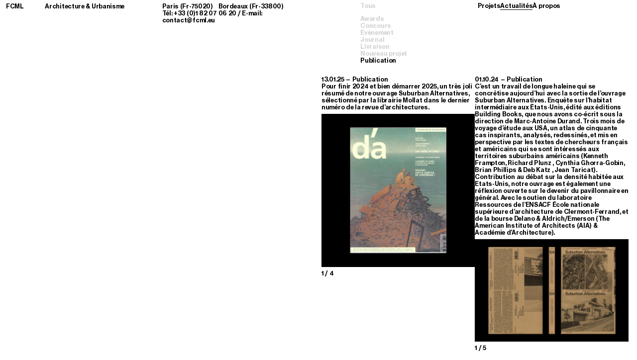

--- FILE ---
content_type: text/html; charset=UTF-8
request_url: https://fcml.eu/type-d-actualite/publication/
body_size: 7515
content:
<!DOCTYPE html>
<html lang = "fr" dir="ltr">
<head>
	<title>Archives des Publication - FCML</title>
	<meta http-equiv="Content-Type" content="text/html; charset=UTF-8" />
	<meta name="description" content="" />
	<meta name="generator" content="WordPress 6.9" />
		
	<link rel="stylesheet" href="https://fcml.eu/wp-content/themes/FCML-theme/css/static/normalize.min.css" />
	<meta name="viewport" content="initial-scale=1.0,maximum-scale=1.0,user-scalable = no" />
	<meta name='robots' content='index, follow, max-image-preview:large, max-snippet:-1, max-video-preview:-1' />

	<!-- This site is optimized with the Yoast SEO plugin v22.9 - https://yoast.com/wordpress/plugins/seo/ -->
	<link rel="canonical" href="https://fcml.eu/type-d-actualite/publication/" />
	<meta property="og:locale" content="fr_FR" />
	<meta property="og:type" content="article" />
	<meta property="og:title" content="Archives des Publication - FCML" />
	<meta property="og:url" content="https://fcml.eu/type-d-actualite/publication/" />
	<meta property="og:site_name" content="FCML" />
	<meta name="twitter:card" content="summary_large_image" />
	<script type="application/ld+json" class="yoast-schema-graph">{"@context":"https://schema.org","@graph":[{"@type":"CollectionPage","@id":"https://fcml.eu/type-d-actualite/publication/","url":"https://fcml.eu/type-d-actualite/publication/","name":"Archives des Publication - FCML","isPartOf":{"@id":"https://fcml.eu/#website"},"breadcrumb":{"@id":"https://fcml.eu/type-d-actualite/publication/#breadcrumb"},"inLanguage":"fr-FR"},{"@type":"BreadcrumbList","@id":"https://fcml.eu/type-d-actualite/publication/#breadcrumb","itemListElement":[{"@type":"ListItem","position":1,"name":"Accueil","item":"https://fcml.eu/"},{"@type":"ListItem","position":2,"name":"Publication"}]},{"@type":"WebSite","@id":"https://fcml.eu/#website","url":"https://fcml.eu/","name":"FCML","description":"Architecture &amp; Urbanisme","potentialAction":[{"@type":"SearchAction","target":{"@type":"EntryPoint","urlTemplate":"https://fcml.eu/?s={search_term_string}"},"query-input":"required name=search_term_string"}],"inLanguage":"fr-FR"}]}</script>
	<!-- / Yoast SEO plugin. -->


<link rel="alternate" type="application/rss+xml" title="Flux pour FCML &raquo; Publication Type d&amp;#39;actualité" href="https://fcml.eu/type-d-actualite/publication/feed/" />
<style id='wp-img-auto-sizes-contain-inline-css' type='text/css'>
img:is([sizes=auto i],[sizes^="auto," i]){contain-intrinsic-size:3000px 1500px}
/*# sourceURL=wp-img-auto-sizes-contain-inline-css */
</style>
<style id='wp-emoji-styles-inline-css' type='text/css'>

	img.wp-smiley, img.emoji {
		display: inline !important;
		border: none !important;
		box-shadow: none !important;
		height: 1em !important;
		width: 1em !important;
		margin: 0 0.07em !important;
		vertical-align: -0.1em !important;
		background: none !important;
		padding: 0 !important;
	}
/*# sourceURL=wp-emoji-styles-inline-css */
</style>
<style id='wp-block-library-inline-css' type='text/css'>
:root{--wp-block-synced-color:#7a00df;--wp-block-synced-color--rgb:122,0,223;--wp-bound-block-color:var(--wp-block-synced-color);--wp-editor-canvas-background:#ddd;--wp-admin-theme-color:#007cba;--wp-admin-theme-color--rgb:0,124,186;--wp-admin-theme-color-darker-10:#006ba1;--wp-admin-theme-color-darker-10--rgb:0,107,160.5;--wp-admin-theme-color-darker-20:#005a87;--wp-admin-theme-color-darker-20--rgb:0,90,135;--wp-admin-border-width-focus:2px}@media (min-resolution:192dpi){:root{--wp-admin-border-width-focus:1.5px}}.wp-element-button{cursor:pointer}:root .has-very-light-gray-background-color{background-color:#eee}:root .has-very-dark-gray-background-color{background-color:#313131}:root .has-very-light-gray-color{color:#eee}:root .has-very-dark-gray-color{color:#313131}:root .has-vivid-green-cyan-to-vivid-cyan-blue-gradient-background{background:linear-gradient(135deg,#00d084,#0693e3)}:root .has-purple-crush-gradient-background{background:linear-gradient(135deg,#34e2e4,#4721fb 50%,#ab1dfe)}:root .has-hazy-dawn-gradient-background{background:linear-gradient(135deg,#faaca8,#dad0ec)}:root .has-subdued-olive-gradient-background{background:linear-gradient(135deg,#fafae1,#67a671)}:root .has-atomic-cream-gradient-background{background:linear-gradient(135deg,#fdd79a,#004a59)}:root .has-nightshade-gradient-background{background:linear-gradient(135deg,#330968,#31cdcf)}:root .has-midnight-gradient-background{background:linear-gradient(135deg,#020381,#2874fc)}:root{--wp--preset--font-size--normal:16px;--wp--preset--font-size--huge:42px}.has-regular-font-size{font-size:1em}.has-larger-font-size{font-size:2.625em}.has-normal-font-size{font-size:var(--wp--preset--font-size--normal)}.has-huge-font-size{font-size:var(--wp--preset--font-size--huge)}.has-text-align-center{text-align:center}.has-text-align-left{text-align:left}.has-text-align-right{text-align:right}.has-fit-text{white-space:nowrap!important}#end-resizable-editor-section{display:none}.aligncenter{clear:both}.items-justified-left{justify-content:flex-start}.items-justified-center{justify-content:center}.items-justified-right{justify-content:flex-end}.items-justified-space-between{justify-content:space-between}.screen-reader-text{border:0;clip-path:inset(50%);height:1px;margin:-1px;overflow:hidden;padding:0;position:absolute;width:1px;word-wrap:normal!important}.screen-reader-text:focus{background-color:#ddd;clip-path:none;color:#444;display:block;font-size:1em;height:auto;left:5px;line-height:normal;padding:15px 23px 14px;text-decoration:none;top:5px;width:auto;z-index:100000}html :where(.has-border-color){border-style:solid}html :where([style*=border-top-color]){border-top-style:solid}html :where([style*=border-right-color]){border-right-style:solid}html :where([style*=border-bottom-color]){border-bottom-style:solid}html :where([style*=border-left-color]){border-left-style:solid}html :where([style*=border-width]){border-style:solid}html :where([style*=border-top-width]){border-top-style:solid}html :where([style*=border-right-width]){border-right-style:solid}html :where([style*=border-bottom-width]){border-bottom-style:solid}html :where([style*=border-left-width]){border-left-style:solid}html :where(img[class*=wp-image-]){height:auto;max-width:100%}:where(figure){margin:0 0 1em}html :where(.is-position-sticky){--wp-admin--admin-bar--position-offset:var(--wp-admin--admin-bar--height,0px)}@media screen and (max-width:600px){html :where(.is-position-sticky){--wp-admin--admin-bar--position-offset:0px}}

/*# sourceURL=wp-block-library-inline-css */
</style><style id='global-styles-inline-css' type='text/css'>
:root{--wp--preset--aspect-ratio--square: 1;--wp--preset--aspect-ratio--4-3: 4/3;--wp--preset--aspect-ratio--3-4: 3/4;--wp--preset--aspect-ratio--3-2: 3/2;--wp--preset--aspect-ratio--2-3: 2/3;--wp--preset--aspect-ratio--16-9: 16/9;--wp--preset--aspect-ratio--9-16: 9/16;--wp--preset--color--black: #000000;--wp--preset--color--cyan-bluish-gray: #abb8c3;--wp--preset--color--white: #ffffff;--wp--preset--color--pale-pink: #f78da7;--wp--preset--color--vivid-red: #cf2e2e;--wp--preset--color--luminous-vivid-orange: #ff6900;--wp--preset--color--luminous-vivid-amber: #fcb900;--wp--preset--color--light-green-cyan: #7bdcb5;--wp--preset--color--vivid-green-cyan: #00d084;--wp--preset--color--pale-cyan-blue: #8ed1fc;--wp--preset--color--vivid-cyan-blue: #0693e3;--wp--preset--color--vivid-purple: #9b51e0;--wp--preset--gradient--vivid-cyan-blue-to-vivid-purple: linear-gradient(135deg,rgb(6,147,227) 0%,rgb(155,81,224) 100%);--wp--preset--gradient--light-green-cyan-to-vivid-green-cyan: linear-gradient(135deg,rgb(122,220,180) 0%,rgb(0,208,130) 100%);--wp--preset--gradient--luminous-vivid-amber-to-luminous-vivid-orange: linear-gradient(135deg,rgb(252,185,0) 0%,rgb(255,105,0) 100%);--wp--preset--gradient--luminous-vivid-orange-to-vivid-red: linear-gradient(135deg,rgb(255,105,0) 0%,rgb(207,46,46) 100%);--wp--preset--gradient--very-light-gray-to-cyan-bluish-gray: linear-gradient(135deg,rgb(238,238,238) 0%,rgb(169,184,195) 100%);--wp--preset--gradient--cool-to-warm-spectrum: linear-gradient(135deg,rgb(74,234,220) 0%,rgb(151,120,209) 20%,rgb(207,42,186) 40%,rgb(238,44,130) 60%,rgb(251,105,98) 80%,rgb(254,248,76) 100%);--wp--preset--gradient--blush-light-purple: linear-gradient(135deg,rgb(255,206,236) 0%,rgb(152,150,240) 100%);--wp--preset--gradient--blush-bordeaux: linear-gradient(135deg,rgb(254,205,165) 0%,rgb(254,45,45) 50%,rgb(107,0,62) 100%);--wp--preset--gradient--luminous-dusk: linear-gradient(135deg,rgb(255,203,112) 0%,rgb(199,81,192) 50%,rgb(65,88,208) 100%);--wp--preset--gradient--pale-ocean: linear-gradient(135deg,rgb(255,245,203) 0%,rgb(182,227,212) 50%,rgb(51,167,181) 100%);--wp--preset--gradient--electric-grass: linear-gradient(135deg,rgb(202,248,128) 0%,rgb(113,206,126) 100%);--wp--preset--gradient--midnight: linear-gradient(135deg,rgb(2,3,129) 0%,rgb(40,116,252) 100%);--wp--preset--font-size--small: 13px;--wp--preset--font-size--medium: 20px;--wp--preset--font-size--large: 36px;--wp--preset--font-size--x-large: 42px;--wp--preset--spacing--20: 0.44rem;--wp--preset--spacing--30: 0.67rem;--wp--preset--spacing--40: 1rem;--wp--preset--spacing--50: 1.5rem;--wp--preset--spacing--60: 2.25rem;--wp--preset--spacing--70: 3.38rem;--wp--preset--spacing--80: 5.06rem;--wp--preset--shadow--natural: 6px 6px 9px rgba(0, 0, 0, 0.2);--wp--preset--shadow--deep: 12px 12px 50px rgba(0, 0, 0, 0.4);--wp--preset--shadow--sharp: 6px 6px 0px rgba(0, 0, 0, 0.2);--wp--preset--shadow--outlined: 6px 6px 0px -3px rgb(255, 255, 255), 6px 6px rgb(0, 0, 0);--wp--preset--shadow--crisp: 6px 6px 0px rgb(0, 0, 0);}:where(.is-layout-flex){gap: 0.5em;}:where(.is-layout-grid){gap: 0.5em;}body .is-layout-flex{display: flex;}.is-layout-flex{flex-wrap: wrap;align-items: center;}.is-layout-flex > :is(*, div){margin: 0;}body .is-layout-grid{display: grid;}.is-layout-grid > :is(*, div){margin: 0;}:where(.wp-block-columns.is-layout-flex){gap: 2em;}:where(.wp-block-columns.is-layout-grid){gap: 2em;}:where(.wp-block-post-template.is-layout-flex){gap: 1.25em;}:where(.wp-block-post-template.is-layout-grid){gap: 1.25em;}.has-black-color{color: var(--wp--preset--color--black) !important;}.has-cyan-bluish-gray-color{color: var(--wp--preset--color--cyan-bluish-gray) !important;}.has-white-color{color: var(--wp--preset--color--white) !important;}.has-pale-pink-color{color: var(--wp--preset--color--pale-pink) !important;}.has-vivid-red-color{color: var(--wp--preset--color--vivid-red) !important;}.has-luminous-vivid-orange-color{color: var(--wp--preset--color--luminous-vivid-orange) !important;}.has-luminous-vivid-amber-color{color: var(--wp--preset--color--luminous-vivid-amber) !important;}.has-light-green-cyan-color{color: var(--wp--preset--color--light-green-cyan) !important;}.has-vivid-green-cyan-color{color: var(--wp--preset--color--vivid-green-cyan) !important;}.has-pale-cyan-blue-color{color: var(--wp--preset--color--pale-cyan-blue) !important;}.has-vivid-cyan-blue-color{color: var(--wp--preset--color--vivid-cyan-blue) !important;}.has-vivid-purple-color{color: var(--wp--preset--color--vivid-purple) !important;}.has-black-background-color{background-color: var(--wp--preset--color--black) !important;}.has-cyan-bluish-gray-background-color{background-color: var(--wp--preset--color--cyan-bluish-gray) !important;}.has-white-background-color{background-color: var(--wp--preset--color--white) !important;}.has-pale-pink-background-color{background-color: var(--wp--preset--color--pale-pink) !important;}.has-vivid-red-background-color{background-color: var(--wp--preset--color--vivid-red) !important;}.has-luminous-vivid-orange-background-color{background-color: var(--wp--preset--color--luminous-vivid-orange) !important;}.has-luminous-vivid-amber-background-color{background-color: var(--wp--preset--color--luminous-vivid-amber) !important;}.has-light-green-cyan-background-color{background-color: var(--wp--preset--color--light-green-cyan) !important;}.has-vivid-green-cyan-background-color{background-color: var(--wp--preset--color--vivid-green-cyan) !important;}.has-pale-cyan-blue-background-color{background-color: var(--wp--preset--color--pale-cyan-blue) !important;}.has-vivid-cyan-blue-background-color{background-color: var(--wp--preset--color--vivid-cyan-blue) !important;}.has-vivid-purple-background-color{background-color: var(--wp--preset--color--vivid-purple) !important;}.has-black-border-color{border-color: var(--wp--preset--color--black) !important;}.has-cyan-bluish-gray-border-color{border-color: var(--wp--preset--color--cyan-bluish-gray) !important;}.has-white-border-color{border-color: var(--wp--preset--color--white) !important;}.has-pale-pink-border-color{border-color: var(--wp--preset--color--pale-pink) !important;}.has-vivid-red-border-color{border-color: var(--wp--preset--color--vivid-red) !important;}.has-luminous-vivid-orange-border-color{border-color: var(--wp--preset--color--luminous-vivid-orange) !important;}.has-luminous-vivid-amber-border-color{border-color: var(--wp--preset--color--luminous-vivid-amber) !important;}.has-light-green-cyan-border-color{border-color: var(--wp--preset--color--light-green-cyan) !important;}.has-vivid-green-cyan-border-color{border-color: var(--wp--preset--color--vivid-green-cyan) !important;}.has-pale-cyan-blue-border-color{border-color: var(--wp--preset--color--pale-cyan-blue) !important;}.has-vivid-cyan-blue-border-color{border-color: var(--wp--preset--color--vivid-cyan-blue) !important;}.has-vivid-purple-border-color{border-color: var(--wp--preset--color--vivid-purple) !important;}.has-vivid-cyan-blue-to-vivid-purple-gradient-background{background: var(--wp--preset--gradient--vivid-cyan-blue-to-vivid-purple) !important;}.has-light-green-cyan-to-vivid-green-cyan-gradient-background{background: var(--wp--preset--gradient--light-green-cyan-to-vivid-green-cyan) !important;}.has-luminous-vivid-amber-to-luminous-vivid-orange-gradient-background{background: var(--wp--preset--gradient--luminous-vivid-amber-to-luminous-vivid-orange) !important;}.has-luminous-vivid-orange-to-vivid-red-gradient-background{background: var(--wp--preset--gradient--luminous-vivid-orange-to-vivid-red) !important;}.has-very-light-gray-to-cyan-bluish-gray-gradient-background{background: var(--wp--preset--gradient--very-light-gray-to-cyan-bluish-gray) !important;}.has-cool-to-warm-spectrum-gradient-background{background: var(--wp--preset--gradient--cool-to-warm-spectrum) !important;}.has-blush-light-purple-gradient-background{background: var(--wp--preset--gradient--blush-light-purple) !important;}.has-blush-bordeaux-gradient-background{background: var(--wp--preset--gradient--blush-bordeaux) !important;}.has-luminous-dusk-gradient-background{background: var(--wp--preset--gradient--luminous-dusk) !important;}.has-pale-ocean-gradient-background{background: var(--wp--preset--gradient--pale-ocean) !important;}.has-electric-grass-gradient-background{background: var(--wp--preset--gradient--electric-grass) !important;}.has-midnight-gradient-background{background: var(--wp--preset--gradient--midnight) !important;}.has-small-font-size{font-size: var(--wp--preset--font-size--small) !important;}.has-medium-font-size{font-size: var(--wp--preset--font-size--medium) !important;}.has-large-font-size{font-size: var(--wp--preset--font-size--large) !important;}.has-x-large-font-size{font-size: var(--wp--preset--font-size--x-large) !important;}
/*# sourceURL=global-styles-inline-css */
</style>

<style id='classic-theme-styles-inline-css' type='text/css'>
/*! This file is auto-generated */
.wp-block-button__link{color:#fff;background-color:#32373c;border-radius:9999px;box-shadow:none;text-decoration:none;padding:calc(.667em + 2px) calc(1.333em + 2px);font-size:1.125em}.wp-block-file__button{background:#32373c;color:#fff;text-decoration:none}
/*# sourceURL=/wp-includes/css/classic-themes.min.css */
</style>
<link rel='stylesheet' id='bb-tcs-editor-style-shared-css' href='https://fcml.eu/wp-content/themes/FCML-theme/editor-style-shared.css' type='text/css' media='all' />
<link rel="https://api.w.org/" href="https://fcml.eu/wp-json/" /><link rel="alternate" title="JSON" type="application/json" href="https://fcml.eu/wp-json/wp/v2/type-d-actualite/16" /><link rel="EditURI" type="application/rsd+xml" title="RSD" href="https://fcml.eu/xmlrpc.php?rsd" />
<meta name="generator" content="WordPress 6.9" />
<link rel="icon" href="https://fcml.eu/wp-content/uploads/2024/09/FCML_FAV.jpg" sizes="32x32" />
<link rel="icon" href="https://fcml.eu/wp-content/uploads/2024/09/FCML_FAV.jpg" sizes="192x192" />
<link rel="apple-touch-icon" href="https://fcml.eu/wp-content/uploads/2024/09/FCML_FAV.jpg" />
<meta name="msapplication-TileImage" content="https://fcml.eu/wp-content/uploads/2024/09/FCML_FAV.jpg" />
	<!-- leave this for stats -->

	<link rel="stylesheet" href="https://fcml.eu/wp-content/themes/FCML-theme/css/static/helpers.css" />
	<link rel="stylesheet" href="https://fcml.eu/wp-content/themes/FCML-theme/css/florian.css?t=2" />
	<link rel="stylesheet" href="https://fcml.eu/wp-content/themes/FCML-theme/style.css?t=2" type="text/css" media="screen" />
	<link rel="stylesheet" href="https://fcml.eu/wp-content/themes/FCML-theme/css/nav.css?t=9" />
	<link rel="stylesheet" href="https://fcml.eu/wp-content/themes/FCML-theme/css/contenu.css?t=19" />
	<link rel="stylesheet" href="https://fcml.eu/wp-content/themes/FCML-theme/css/responsiv.css?t=5" />
	<link rel="alternate" type="application/rss+xml" title="RSS 2.0" href="https://fcml.eu/feed/" />
	<link rel="alternate" type="text/xml" title="RSS .92" href="https://fcml.eu/feed/rss/" />
	<link rel="alternate" type="application/atom+xml" title="Atom 0.3" href="https://fcml.eu/feed/atom/" />
		<body class="">
		<!-- nav -->
		<h6 class="banner-titre banner-generic content col-inner1 ">
  <a class="toArchiveLink" href="https://fcml.eu/projets/">
      FCML  </a>
</h6>
<h6 class="banner-baseline banner-generic content col-inner3 ">
  Architecture &amp; Urbanisme</h6>


<h6 class="banner-adresse banner-generic content respOff col-inner4 ">
  <span class="middleRespOff">Paris (Fr-75020)    Bordeaux (Fr-33800) <br></span>
  Tél: +33 (0)1 82 07 06 20 <span class="middleRespOff">/</span><br class="middleRespOn"> E-mail: <a href="mailto:contact@fcml.eu">contact@fcml.eu</a>
</h6>

<div class="menu-container content col-inner4 ">
  <h3 class="content respOn titre-menu-resp"><a href="https://fcml.eu/projets/" class="toArchiveLink">
      FCML  </a></h3>
  <div class="menu-menu-principal-container"><ul id="menu-menu-principal" class="menu"><li id="menu-item-39" class="menu-item menu-item-type-post_type menu-item-object-page menu-item-39"><a href="https://fcml.eu/projets/">Projets</a></li><li id="menu-item-37" class="menu-item menu-item-type-post_type menu-item-object-page menu-item-37 current_page_parent"><a href="https://fcml.eu/actualites/">Actualités</a></li><li id="menu-item-38" class="menu-item menu-item-type-post_type menu-item-object-page menu-item-38"><a href="https://fcml.eu/a-propos/">À propos</a></li>
</ul></div></div>
 

		<!-- volet droite -->
		<section class="block-container block-container-right tofade opacity-appear navigate-animation navigate-animated">
  <article class="block-content-wrapper container">
    <div class="block-general content"> 
			<ul class="cat-actu-ul content col-inner3">
					<li class='cat-actu-li content cat-actu-li-0'>
				<a href="https://fcml.eu/actualites/" class="content ">
					<h6 class="content">Tous</h6>
				</a>
			</li>
					<li class='cat-actu-li content cat-actu-li-1'>
				<a href="https://fcml.eu/type-d-actualite/awards/" class="content ">
					<h6 class="content">Awards</h6>
				</a>
			</li>
					<li class='cat-actu-li content cat-actu-li-2'>
				<a href="https://fcml.eu/type-d-actualite/concours/" class="content ">
					<h6 class="content">Concours</h6>
				</a>
			</li>
					<li class='cat-actu-li content cat-actu-li-3'>
				<a href="https://fcml.eu/type-d-actualite/evenement/" class="content ">
					<h6 class="content">Evènement</h6>
				</a>
			</li>
					<li class='cat-actu-li content cat-actu-li-4'>
				<a href="https://fcml.eu/type-d-actualite/journal/" class="content ">
					<h6 class="content">Journal</h6>
				</a>
			</li>
					<li class='cat-actu-li content cat-actu-li-5'>
				<a href="https://fcml.eu/type-d-actualite/livraison/" class="content ">
					<h6 class="content">Livraison</h6>
				</a>
			</li>
					<li class='cat-actu-li content cat-actu-li-6'>
				<a href="https://fcml.eu/type-d-actualite/nouveau-projet/" class="content ">
					<h6 class="content">Nouveau projet</h6>
				</a>
			</li>
					<li class='cat-actu-li content cat-actu-li-7'>
				<a href="https://fcml.eu/type-d-actualite/publication/" class="content current-taxonomy">
					<h6 class="content">Publication</h6>
				</a>
			</li>
			</ul> 
			<ul class="block-content content actu-container">

					
			<li class="actu-content content">
                <div class="actu-titre content forced-mini-font">
                    <h6 class="content">13.01.25 — <a href="https://fcml.eu/type-d-actualite/publication/" rel="tag">Publication</a></h6>
                </div>

				<div class="actu-contenu-container content forced-mini-font">
                    <p><strong>Pour finir 2024 et bien démarrer 2025, un très joli résumé de notre ouvrage Suburban Alternatives, sélectionné par la librairie Mollat dans le dernier numéro de la revue d’architectures. </strong></p>
                </div>

				               		<div class="actu-image-container content">
              									<div class="gallerie-actu-container content"><img src="https://fcml.eu/wp-content/uploads/2025/01/FCML00_ACTU014A.jpg" class="content gallerie-actu-size" alt="" /><div class="gallery-slide container  currentSlideActu" style="background-image:url(https://fcml.eu/wp-content/uploads/2025/01/FCML00_ACTU014A.jpg);"></div><div class="gallery-slide container " style="background-image:url(https://fcml.eu/wp-content/uploads/2025/01/FCML00_ACTU014B.jpg);"></div><div class="gallery-slide container " style="background-image:url(https://fcml.eu/wp-content/uploads/2025/01/FCML00_ACTU014C.jpg);"></div><div class="gallery-slide container " style="background-image:url(https://fcml.eu/wp-content/uploads/2025/01/FCML00_ACTU014D.jpg);"></div></div>                	</div>
					<h6 class="content pagina-actu">
						<span class="pagina-actu-current">1</span>
						/ 
						<span class="pagina-actu-max">4</span>
					</h6>
							</li>
			
					
			<li class="actu-content content">
                <div class="actu-titre content forced-mini-font">
                    <h6 class="content">01.10.24 — <a href="https://fcml.eu/type-d-actualite/publication/" rel="tag">Publication</a></h6>
                </div>

				<div class="actu-contenu-container content forced-mini-font">
                    <p><strong>C’est un travail de longue haleine qui se concrétise aujourd’hui avec la sortie de l’ouvrage Suburban Alternatives. Enquête sur l’habitat intermédiaire aux États-Unis, édité aux éditions Building Books, que nous avons co-écrit sous la direction de Marc-Antoine Durand. </strong><strong>Trois mois de voyage d’étude aux USA, un atlas de cinquante cas inspirants, analysés, redessinés, et mis en perspective par les textes de chercheurs français et américains qui se sont intéressés aux territoires suburbains américains (Kenneth Frampton, Richard Plunz , Cynthia Ghorra-Gobin, Brian Phillips &amp; Deb Katz , Jean Taricat). Contribution au débat sur la densité habitée aux Etats-Unis, notre ouvrage est également une réflexion ouverte sur le devenir du pavillonnaire en général. Avec le soutien du laboratoire Ressources de l&rsquo;ENSACF École nationale supérieure d&rsquo;architecture de Clermont-Ferrand, et de la bourse Delano &amp; Aldrich/Emerson (The American Institute of Architects (AIA) &amp; Académie d&rsquo;Architecture).</strong></p>
                </div>

				               		<div class="actu-image-container content">
              									<div class="gallerie-actu-container content"><img src="https://fcml.eu/wp-content/uploads/2024/05/FCML20_SHA_web_1.jpg" class="content gallerie-actu-size" alt="" /><div class="gallery-slide container  currentSlideActu" style="background-image:url(https://fcml.eu/wp-content/uploads/2024/05/FCML20_SHA_web_1.jpg);"></div><div class="gallery-slide container " style="background-image:url(https://fcml.eu/wp-content/uploads/2024/05/FCML20_SHA_web_5.jpg);"></div><div class="gallery-slide container " style="background-image:url(https://fcml.eu/wp-content/uploads/2024/05/FCML20_SHA_web_9.jpg);"></div><div class="gallery-slide container " style="background-image:url(https://fcml.eu/wp-content/uploads/2024/05/FCML20_SHA_web_13.jpg);"></div><div class="gallery-slide container " style="background-image:url(https://fcml.eu/wp-content/uploads/2024/05/FCML20_SHA_web_18.jpg);"></div></div>                	</div>
					<h6 class="content pagina-actu">
						<span class="pagina-actu-current">1</span>
						/ 
						<span class="pagina-actu-max">5</span>
					</h6>
							</li>
			
		
	</ul>

 
		        </div>
    </article>
</section> 

		<!-- pied de page -->
		<script src="https://ajax.googleapis.com/ajax/libs/jquery/2.1.4/jquery.min.js"></script>
<script type="text/javascript" src="https://fcml.eu/wp-content/themes/FCML-theme/js/jquery/jquery-ui.min.js"></script>
<script type="text/javascript" src="https://fcml.eu/wp-content/themes/FCML-theme/js/jquery/easing.js"></script>
<script type="text/javascript" src="https://fcml.eu/wp-content/themes/FCML-theme/js/nav.js?t=15"></script> 

<script type="speculationrules">
{"prefetch":[{"source":"document","where":{"and":[{"href_matches":"/*"},{"not":{"href_matches":["/wp-*.php","/wp-admin/*","/wp-content/uploads/*","/wp-content/*","/wp-content/plugins/*","/wp-content/themes/FCML-theme/*","/*\\?(.+)"]}},{"not":{"selector_matches":"a[rel~=\"nofollow\"]"}},{"not":{"selector_matches":".no-prefetch, .no-prefetch a"}}]},"eagerness":"conservative"}]}
</script>
<script id="wp-emoji-settings" type="application/json">
{"baseUrl":"https://s.w.org/images/core/emoji/17.0.2/72x72/","ext":".png","svgUrl":"https://s.w.org/images/core/emoji/17.0.2/svg/","svgExt":".svg","source":{"concatemoji":"https://fcml.eu/wp-includes/js/wp-emoji-release.min.js?ver=6.9"}}
</script>
<script type="module">
/* <![CDATA[ */
/*! This file is auto-generated */
const a=JSON.parse(document.getElementById("wp-emoji-settings").textContent),o=(window._wpemojiSettings=a,"wpEmojiSettingsSupports"),s=["flag","emoji"];function i(e){try{var t={supportTests:e,timestamp:(new Date).valueOf()};sessionStorage.setItem(o,JSON.stringify(t))}catch(e){}}function c(e,t,n){e.clearRect(0,0,e.canvas.width,e.canvas.height),e.fillText(t,0,0);t=new Uint32Array(e.getImageData(0,0,e.canvas.width,e.canvas.height).data);e.clearRect(0,0,e.canvas.width,e.canvas.height),e.fillText(n,0,0);const a=new Uint32Array(e.getImageData(0,0,e.canvas.width,e.canvas.height).data);return t.every((e,t)=>e===a[t])}function p(e,t){e.clearRect(0,0,e.canvas.width,e.canvas.height),e.fillText(t,0,0);var n=e.getImageData(16,16,1,1);for(let e=0;e<n.data.length;e++)if(0!==n.data[e])return!1;return!0}function u(e,t,n,a){switch(t){case"flag":return n(e,"\ud83c\udff3\ufe0f\u200d\u26a7\ufe0f","\ud83c\udff3\ufe0f\u200b\u26a7\ufe0f")?!1:!n(e,"\ud83c\udde8\ud83c\uddf6","\ud83c\udde8\u200b\ud83c\uddf6")&&!n(e,"\ud83c\udff4\udb40\udc67\udb40\udc62\udb40\udc65\udb40\udc6e\udb40\udc67\udb40\udc7f","\ud83c\udff4\u200b\udb40\udc67\u200b\udb40\udc62\u200b\udb40\udc65\u200b\udb40\udc6e\u200b\udb40\udc67\u200b\udb40\udc7f");case"emoji":return!a(e,"\ud83e\u1fac8")}return!1}function f(e,t,n,a){let r;const o=(r="undefined"!=typeof WorkerGlobalScope&&self instanceof WorkerGlobalScope?new OffscreenCanvas(300,150):document.createElement("canvas")).getContext("2d",{willReadFrequently:!0}),s=(o.textBaseline="top",o.font="600 32px Arial",{});return e.forEach(e=>{s[e]=t(o,e,n,a)}),s}function r(e){var t=document.createElement("script");t.src=e,t.defer=!0,document.head.appendChild(t)}a.supports={everything:!0,everythingExceptFlag:!0},new Promise(t=>{let n=function(){try{var e=JSON.parse(sessionStorage.getItem(o));if("object"==typeof e&&"number"==typeof e.timestamp&&(new Date).valueOf()<e.timestamp+604800&&"object"==typeof e.supportTests)return e.supportTests}catch(e){}return null}();if(!n){if("undefined"!=typeof Worker&&"undefined"!=typeof OffscreenCanvas&&"undefined"!=typeof URL&&URL.createObjectURL&&"undefined"!=typeof Blob)try{var e="postMessage("+f.toString()+"("+[JSON.stringify(s),u.toString(),c.toString(),p.toString()].join(",")+"));",a=new Blob([e],{type:"text/javascript"});const r=new Worker(URL.createObjectURL(a),{name:"wpTestEmojiSupports"});return void(r.onmessage=e=>{i(n=e.data),r.terminate(),t(n)})}catch(e){}i(n=f(s,u,c,p))}t(n)}).then(e=>{for(const n in e)a.supports[n]=e[n],a.supports.everything=a.supports.everything&&a.supports[n],"flag"!==n&&(a.supports.everythingExceptFlag=a.supports.everythingExceptFlag&&a.supports[n]);var t;a.supports.everythingExceptFlag=a.supports.everythingExceptFlag&&!a.supports.flag,a.supports.everything||((t=a.source||{}).concatemoji?r(t.concatemoji):t.wpemoji&&t.twemoji&&(r(t.twemoji),r(t.wpemoji)))});
//# sourceURL=https://fcml.eu/wp-includes/js/wp-emoji-loader.min.js
/* ]]> */
</script>
 
	</body>
</html>

--- FILE ---
content_type: text/css
request_url: https://fcml.eu/wp-content/themes/FCML-theme/editor-style-shared.css
body_size: 1082
content:
/* These styles are used in the backend editor AND in the Theme (frontend) */

/* Most themes nowadays provide an extra stylesheet of classes which WordPress itself then */
/* applies to the backend editor TinyMCE. However, custom CSS - set in Plugins, in the WP  */
/* Customizer or in Theme options, will normally not be reflected to TinyMCE. So better to */
/* put such styles all here, where they will apply to TinyMCE *and* the frontend.          */

/* The goal is not only to make the visual editor display look as much like the frontend as    */
/* possible, but also to make sure that all important CSS classes are available for convenient */
/* selection in TinyMCEs "Formats" dropdown - so do not forget to configure the TinyMCE styles */
/* dropdown with elements to match those here.                                                 */

/* If you do not need this file then upload an empty one (zero bytes) which will not be loaded at all. */

/* Suggested general non-tag-specific visual styles */

.list       { margin: 0.35rem 0; }
.topless    { margin-top: 0 !important; }
.bottomless { margin-bottom: 0 !important; }
.beforelist { margin-bottom: 0.5rem; }
.lastitemem { margin-bottom: 0; padding-bottom: 1.3rem; }

strong { font-weight: bold; }
/* Revert to normal text within strong */
.notstrong { font-weight: normal; }

.smaller { font-size: 0.95rem; line-height: 1.25; }
.small   { font-size: 0.89rem; line-height: 1.2; }

.screen-reader-text, .dispnone { display: none; }

/* Append your site-specific styles here */
@font-face {
    font-family: 'NeueHaasGroteskText Pro';
    src: url('font/NHaasGroteskTXPro-75Bd.eot');
    src: url('font/NHaasGroteskTXPro-75Bd.eot?#iefix') format('embedded-opentype'),
        url('font/NHaasGroteskTXPro-75Bd.woff2') format('woff2'),
        url('font/NHaasGroteskTXPro-75Bd.woff') format('woff'),
        url('font/NHaasGroteskTXPro-75Bd.ttf') format('truetype'),
        url('font/NHaasGroteskTXPro-75Bd.svg#NHaasGroteskTXPro-75Bd') format('svg');
    font-weight: bold;
    font-style: normal;
    font-display: swap;
}

@font-face {
  font-family: 'NeueHaasGroteskText Pro';
  src: url('font/NHaasGroteskTXPro-76BdIt.eot');
  src: url('font/NHaasGroteskTXPro-76BdIt.eot?#iefix') format('embedded-opentype'),
      url('font/NHaasGroteskTXPro-76BdIt.woff2') format('woff2'),
      url('font/NHaasGroteskTXPro-76BdIt.woff') format('woff'),
      url('font/NHaasGroteskTXPro-76BdIt.ttf') format('truetype'),
      url('font/NHaasGroteskTXPro-76BdIt.svg#NHaasGroteskTXPro-76BdIt') format('svg');
  font-weight: bold;
  font-style: italic;
  font-display: swap;
}

    





*{font-family:'NeueHaasGroteskText Pro',serif;font-weight:bold;}
 p{font-family: 'NeueHaasGroteskText Pro', serif;font-weight:bold;font-size:19px;line-height:21px;letter-spacing: -.5px;color:#000000;margin:0;padding:0;}
 h1{font-family: 'NeueHaasGroteskText Pro', serif;font-weight:bold;font-size:19px;line-height:21px;letter-spacing: -.5px;color:#000000;margin:0;padding:0;}
 h2{font-family: 'NeueHaasGroteskText Pro', serif;font-weight:bold;font-size:19px;line-height:21px;letter-spacing: -.5px;color:#000000;margin:0;padding:0;}
 h3{font-family: 'NeueHaasGroteskText Pro', serif;font-weight:bold;font-size:19px;line-height:21px;letter-spacing: -.5px;color:#000000;margin:0;padding:0;}
 h4{font-family: 'NeueHaasGroteskText Pro', serif;font-weight:bold;font-size:19px;line-height:21px;letter-spacing: -.5px;color:#000000;margin:0;padding:0;}
 h5{font-family: 'NeueHaasGroteskText Pro', serif;font-weight:bold;font-size:19px;line-height:21px;letter-spacing: -.5px;color:#000000;margin:0;padding:0;}
 span,a{font-family:inherit;font-weight:inherit;font-size:inherit;line-height:inherit;letter-spacing:inherit;color:inherit;margin:0;padding:0;}
 h6,.menu-item a, .forced-mini-font{font-family: 'NeueHaasGroteskText Pro', serif;font-weight:bold;font-size:12px;line-height:14px;letter-spacing:-0.3px;color:#000000;margin:0;padding:0;}

 .forced-mini-font *{font-family: 'NeueHaasGroteskText Pro', serif;font-weight:bold;font-size:12px!important;line-height:14px!important;letter-spacing:-0.3px;color:#000000;margin:0;padding:0;}

--- FILE ---
content_type: text/css
request_url: https://fcml.eu/wp-content/themes/FCML-theme/css/florian.css?t=2
body_size: 440
content:

a,span{
	font-size:inherit;
	color:inherit;
	line-height:inherit;
	font-weight:inherit;
	font-style:inherit;
	text-decoration:inherit;
	}
	
a, a:active, a:focus ,*{outline:none!important;}


.not-active-link{
  pointer-events:none!important;
  cursor: default!important;
	}

.container{
	position:relative;
	margin:0;
	padding:0;
	width:100%;
	height:100%;
	top:0;
	left:0;
	display:inline-block;
	float:left;
	}
	
.content{
	position:relative;
	margin:0;
	float:left;
	padding:0;
	width:100%;
	height:auto;
	top:0;
	left:0;
	display:inline-block;
	}

.invisible{
	position:absolute;
	overflow:hidden;
	width:0px;
	height:0px;
	top:-1px;
	left:-1px;
	opacity:0;
	z-index:-3000;
	}

.noSelectable{-webkit-user-select: none!important; /* Safari */        
-moz-user-select: none!important; /* Firefox */
-ms-user-select: none!important; /* IE10+/Edge */
user-select: none!important; /* Standard */}


.noSelectable *{-webkit-user-select: none!important; /* Safari */        
-moz-user-select: none!important; /* Firefox */
-ms-user-select: none!important; /* IE10+/Edge */
user-select: none!important; /* Standard */}



.notransition {
  -webkit-transition: none !important;
  -moz-transition: none !important;
  -o-transition: none !important;
  transition: none !important;
}

.child-center{
	display: flex;
	align-items: center;
	justify-content: center;
	}

.norm-num{
	font-feature-settings:"tnum";
}

.disabled-link{
	pointer-events: none!important;
	cursor:  none!important;
}

--- FILE ---
content_type: text/css
request_url: https://fcml.eu/wp-content/themes/FCML-theme/style.css?t=2
body_size: 558
content:
/*
Theme Name:  FCML
Theme URI: 
Author: Florian Gracy
Author URI: https://florian-gracy.fr
Description:
Version: 1.0
License: GNU General Public License v2 or later
License URI: http://www.gnu.org/licenses/gpl-2.0.html
Text Domain: 
Tags: 
*/

body,html{
	position:relative;
	margin:0;
	padding:0;
	height:auto;
	width:100%;
	top:0;
	left:0;
	display:inline-block;
	min-height:100%;
	
	}
	
body{
	overflow-y:auto;
	height:auto;
	min-height:100vh;
	overflow-x:hidden;
	overflow-y:hidden;
	}
	
/*font*/
a,p,span,h1,h2,h3,h4,h5,h6,em,strong,li,ul,div,menu,nav,footer,article,body,html{margin:0;padding:0;font-weight:bold;}

ul, li, a{position:relative;display:inline-block;left:0;top:0;}
.majuscule{text-transform:uppercase;}
.center{text-align:center;}

/*color*/
.blanc{color:#FFFFFF;}
.blancBG{background-color:#FFFFFF;}
.blancSVG *{fill:#FFFFFF;}

.noir{color:#000000;}
.noirBG{background-color:#000000;}
.noirSVG *{fill:#000000;}

.text-center{text-align:center;}
.text-justify{text-align:justify;}
.justify-child p{text-align:justify;hyphens: auto;}

.alinea{text-indent:calc( 0.4vw + ( 1 * ( 100vw - 36px - ( 0.4vw * 14 ) ) / 16 ) )!important; }
.double-colone-container .alinea{text-indent:calc( ( 0.4vw + ( 1 * ( 100vw - 36px - ( 0.4vw * 14 ) ) / 16 ) ) / 3 )!important; }

--- FILE ---
content_type: text/css
request_url: https://fcml.eu/wp-content/themes/FCML-theme/css/nav.css?t=9
body_size: 418
content:
.menu-item{margin:0;padding:0;display:inline-block;float:left;padding-bottom:0px;padding-top:0px;position:relative;left:0;top:0;border-bottom:1px solid transparent;}
.menu li, .menu a{display:inline-block;margin:0;padding:0;display:inline-block;float:left;width:auto;height:auto;}
.menu-container{box-sizing:border-box;position:fixed;left:70vw;z-index:2000;top:5px;left:calc( ( 12px * 2 ) + ( 0.4vw * 11 ) + ( 12 * ( 100vw - 36px - ( 0.4vw * 14 ) ) / 16 ) ) ;}
.menu-menu-principal-container{position:relative;float:left;margin:0;padding:0;width:auto;height:auto;}
#menu-menu-principal{position:relative;margin:0;padding:0;display:flex;float:left;gap:12px;flex-direction:row;height:auto;}
.banner-generic{position:fixed;z-index:2000;top:6px;}
.banner-titre,.ident-post{left:12px;}/*pour dev*/
.banner-adresse{left:calc( ( 12px ) + ( 4 * 0.4vw ) + ( ( 100vw - 36px - ( 0.4vw * 14 ) ) / 16 ) * 4 ) ;}
.banner-baseline{left:calc( ( 12px ) + ( 0.4vw ) + ( ( 100vw - 36px - ( 0.4vw * 14 ) ) / 16 ) ) ;}

/*resp*/
.titre-menu-resp{color:#FFFFFF;text-transform:uppercase;width:auto;}

/*interactions*/
.menu-menu-principal .menu-item:hover{opacity:.3;}
.current-menu-item, .current_page_parent{border-bottom:1px solid #000!important;}




--- FILE ---
content_type: text/css
request_url: https://fcml.eu/wp-content/themes/FCML-theme/css/contenu.css?t=19
body_size: 2756
content:
a,h6{user-select:none;}
/******GENERIC VOLETS*********/
.block-container-right{left:auto;right:0;}
.block-container{position:fixed;width:50vw;overflow:hidden;height:100vh;}
.block-content-wrapper{box-sizing:border-box;width:120vw;overflow-x:hidden;overflow-y:auto;}
.block-general{width:calc( 50vw );padding-left:6px;padding-right:12px;box-sizing:border-box;height:auto;padding-top:22px;padding-bottom:22px;min-height:100vh;}
.article-section .block-general{padding-top:43px;padding-left:12px;padding-right:6px;}
/******BLOG*********/
.view-blog{cursor:pointer;}
.view-liste .blog-thumb-container{display:none;}
.block-gallery-single-container{display:flex;flex-direction:row;gap:0.4vw;margin-top:18px;}
.all-gallery-single-container{display:flex;flex-direction:column;gap:0.4vw;flex:1;}
.gallery-single-content{gap:0.4vw;display:flex;flex-direction:row;flex-wrap:wrap;width:calc( ( ( ( 100vw - 36px - ( 0.4vw * 14 ) ) / 16 ) * 6 ) + ( 0.4vw * 5 ) );}
.gallery-single-li{flex-grow: 0;}
.launchSlideshow{cursor:pointer;}
.slideshow-single-container{overflow:hidden;transition:.5s ease;height:0;z-index:2500;position:fixed;top:100vh;left:0;bottom:0;
    background-color:rgba(255,255,255,.96); box-sizing:border-box;padding-top:25px;padding-bottom:25px;}/*backdrop-filter:blur(3.5px);*/
.fermer-slideshow, .titre-slideshow{position:absolute;}
.slideshow-li{position:absolute;left:0;top:0;background-position: center;background-size:contain;background-repeat: no-repeat;opacity:0;z-index:0;}
.slideshow-ul{height:calc( 100vh - 54px );overflow:hidden;}
.current-slide-view{opacity:1;z-index:1;}
.slideshow-single-container-open{height:100vh;top:0;}
.pagina-single{text-wrap:nowrap;}
.slideshow-single-container .titre-slideshow{top:6px;left:auto;right:12px;}
.fermer-slideshow{cursor:pointer;top:6px;left:12px;width:calc( ( 2 * ( 100vw - 20px - ( 1.4vw * 11 ) ) / 12 ) + ( 1 * 1.4vw ));}
.ident-post{display:none;position:fixed;z-index:1;cursor:pointer;top:6px;}

.singleIsScroll .ident-post{display:inline-block;}
.singleIsScroll .banner-generic{display:none!important;}
.hoverBlog .banner-generic{display:inline-block!important;}
.hoverBlog .ident-post{display:none!important;}

/*****BLOG LISTE*****/
.cols-container{width:100%;}
.cols-content{width:auto;display:flex;gap:0.4vw;float:right;}
.col{width:20%;float:left;}
.cols-content h6{opacity:.18;user-select:none;}
.arrows-dir{margin-left:2px;display:none;transform:translateY(0);font-weight: 400;vertical-align:top;}
.cols-content .orderBy:hover{opacity:.18;}
.orderBy:hover .arrow-down{display:inline-block;}
.reverse-sens:hover .arrow-down{display:none;}

.list-by-cat-container{display:flex;flex-direction:row;gap:0.4vw;}
.cat-container h6{white-space:nowrap;text-overflow:ellipsis;overflow:hidden;}
.post-ul{width:auto;}
.post-li, .post-li a{width:auto;float:right;}
.post-li a{display:flex;flex-direction:row;gap:0.4vw;}
.cat-container{flex:1;}
.orderBy{cursor:pointer;} 
.tri-selected.normal-sens .arrow-down{display:inline-block;}
.tri-selected.reverse-sens .arrow-up{display:inline-block;}
.full-cat-container{margin-top:20px;}
/*colones pages*/
.double-colone-container{width:auto;float:right;display:flex;flex-direction:row;gap:0.4vw;margin-top:12px;margin-bottom:12px;}
.colone-page{width:50%;}
.alignright{float:right;}
.classicpageImg img{max-width:calc( ( ( ( 100vw - 36px - ( 0.4vw * 14 ) ) / 16 ) * 2 ) + 0.4vw );margin-top:12px;}
.credit-h6{position:absolute;top:auto;bottom:12px;}
.credits-line-1{left:6px;}
.credits-line-2{left:calc( 6px + ( ( ( 100vw - 36px - ( 0.4vw * 14 ) ) / 16 ) * 6 ) + ( 6 * 0.4vw ) );}
/******ACTUALITES*********/
.gallery-slide{position:absolute;}
.actu-container{display:flex;flex-direction:row;flex-wrap:wrap;gap:0.4vw;}
.actu-content{width:calc( ( ( ( 100vw - 36px - ( 0.4vw * 14 ) ) / 16 ) * 4 ) + ( 0.4vw * 3 ) );height:auto;margin-bottom:12px;}
.actu-image-container{overflow:hidden;margin-top:6px;margin-bottom:6px;/*cursor: url('data:image/svg+xml;utf8,<svg xmlns="http://www.w3.org/2000/svg" width="40" height="40" style="font-size: 40px;"><text y="20px" x="0px">→</text></svg>'), auto;*/
    cursor:e-resize;
}
.slideshow-ul{
    /*cursor: url('data:image/svg+xml;utf8,<svg xmlns="http://www.w3.org/2000/svg" width="40" height="40" style="font-size: 40px;"><text y="20px" x="0px">→</text></svg>'), auto;*/
    cursor:e-resize;
}

.bodyhoverleft .slideshow-ul{
    /*cursor: url('data:image/svg+xml;utf8,<svg xmlns="http://www.w3.org/2000/svg" width="40" height="40" style="font-size: 40px;"><text y="20px" x="0px">←</text></svg>'), auto;*/
    cursor:w-resize;
}
.gallery-slide{display:none;opacity:0;background-position: center;background-size: cover;background-repeat: no-repeat;}
.currentSlideActu{display:inline-block;opacity:1;}
.cat-actu-ul{margin-top:-17px;margin-left:calc( ( ( ( 100vw - 36px - ( 0.4vw * 14 ) ) / 16 ) * 1 ) + ( 1 * 0.4vw ) );margin-bottom:24px;}
.cat-actu-li-0{margin-bottom:12px;}
.cat-actu-li a{opacity:.18;transition:.5s ease;}
.current-taxonomy{pointer-events: none;cursor: default;opacity:1!important;}
.cat-actu-li:hover a{opacity:1!important;}

/*single*/
.block-info-part-volet{overflow:hidden;transition:.7s ease;}
.block-info-part{float:right;clear:both;}
.h6-info-label{float:left;overflow: hidden;text-overflow: ellipsis;}
.h6-info-value{width:75%;float:right;}
.block-info-part-bouton h6{opacity:.18;cursor:pointer;}
.block-info-part-bouton h6:hover{opacity:1;}
.info-retract .block-info-part-volet{height:0;}
.info-value-open{display:none;}
.info-single-content{float:right;clear:both;}
.info-retract .info-value-open{display:inline-block;}
.info-retract .info-value-close{display:none;}
.changing-view-blog-h6 span,.changing-selection-h6 span{opacity:.18;}
.col{text-overflow:ellipsis;white-space:nowrap;overflow:hidden;}
.view-liste .view-blog-liste,.view-images .view-blog-images,.view-blog-selection:hover, .view-selection .view-selection-only,.view-tous .view-selection-tous{opacity:1!important;}
.view-blog-selection{cursor:pointer;}
.view-selection .select-false{display:none;}
.view-images .post-li .col{display:none;}
.view-images .post-li .col-get_title{display:inline-block;}
.block-info-single-container{margin-top:12px;}
.gallery-titre-single h6{float:right;}
.paginalegende-container{position:absolute;box-sizing:border-box;top:auto;bottom:0;padding-left:12px;padding-bottom:6px;padding-right:12px;display:flex;flex-direction:row;gap:12px;}
.pagina-single{width:auto;}
.titreprojet-pad{box-sizing:border-box;padding-left:calc( 0.4vw + ( 1 * ( 100vw - 36px - ( 0.4vw * 14 ) ) / 16 ) );}
/******INTERACTIONS & ANIMATIONS*********/

/*generic changement*/
.navigate-animated{transition:transform .5s ease;}
.opacity-appear.navigate-animated{transition:opacity .7s ease;}
.navigate-animation{transform:translateY(100vh);}
.opacity-appear.navigate-animation{transform:translateY(0vh);opacity:0;}
.ended-article-section{transform:translateY(-100vh);}
.disapear-article{opacity:0;transition:10s opacity;}

/*blog*/
.blogHover,.blogHoverAnimate-toAnimate{position:fixed;width:calc( 50vw + 6px );overflow:hidden;background-color:rgba(255,255,255,1);opacity:.95;box-sizing:border-box;padding-left:calc( ( 1 * 12px ) + ( 0 * 0.4vw ) + ( ( 1 * ( 100vw - 36px - ( 0.4vw * 14 ) ) / 16 ) ) - ( 0.4vw / 2 ) - ( ( 100vw - 36px - ( 0.4vw * 14 ) ) / 32 ) + 0.4vw );padding-right:calc( ( 1 * 12px ) + ( 0 * 0.4vw ) + ( ( 1 * ( 100vw - 36px - ( 0.4vw * 14 ) ) / 16 ) ) - ( 0.4vw / 2 ) - ( ( 100vw - 36px - ( 0.4vw * 14 ) ) / 32 ) + 0.4vw );}
.blogHover-divImg{background-position: center;background-size: 100% auto;background-repeat: no-repeat;opacity:1;mix-blend-mode: darken;}
.blogHoverAnimate{top:auto;bottom:0;}
.endanimHome .fadable{transition:opacity .5s ease;}
.article-read .block-container-right .fadable, .hoverBlog .block-container-right .fadable{opacity:.18;transition:opacity .5s ease;}
.post-li:hover,.currentPost{opacity:1!important;}
.blogHoverAnimate-toAnimate{top:auto;bottom:0;transition:.5s ease;z-index:1000;}
.blogHoverAnimate{bottom:100vh;}
.currentPost a:hover{cursor:auto!important;}
.changing-view-selection{box-sizing:border-box;padding-left:calc( ( ( ( 100vw - 36px - ( 0.4vw * 14 ) ) / 16 ) * 1 ) + 0.4vw );margin-top:24px;}

/*pour le dev*/
.block-container{box-sizing:border-box;padding-top:0px;}


/*home animation*/
.animated-banner{top:calc( 50vh - 7px );}/*hauteur a changer en fonction de la tailel du texte*/
.animated-appear{opacity:0;}
.animated-display{display:none!important;}

/*grids*/
.col-inner{width:calc( ( 100vw - 36px - ( 0.4vw * 14 ) ) / 16 );}
.col-inner1{width:calc( ( 100vw - 36px - ( 0.4vw * 14 ) ) / 16 );}
.col-inner2{width:calc( ( ( ( 100vw - 36px - ( 0.4vw * 14 ) ) / 16 ) * 2 ) + 0.4vw );}
.col-inner3{width:calc( ( ( ( 100vw - 36px - ( 0.4vw * 14 ) ) / 16 ) * 3 ) + ( 2 * 0.4vw ) );}
.col-inner4{width:calc( ( ( ( 100vw - 36px - ( 0.4vw * 14 ) ) / 16 ) * 4 ) + ( 3 * 0.4vw ) );}
.col-inner6{width:calc( ( ( ( 100vw - 36px - ( 0.4vw * 14 ) ) / 16 ) * 6 ) + ( 5 * 0.4vw ) );}
.col-inner7{width:calc( ( ( ( 100vw - 36px - ( 0.4vw * 14 ) ) / 16 ) * 7 ) + ( 6 * 0.4vw ) );}

/*for grid CALCULS */
.grid{position:fixed;z-index:0;opacity:.15;}
.column-grid{position:relative;float:left;width:auto;height:100%;background-color:#FF0000;}
.col-border{width:12px;background-color:#0000ff;}
.colg{background-color:#FF0000;width:0.4vw;}
.col-inner{width:calc( ( 100vw - 36px - ( 0.4vw * 14 ) ) / 16 );}
.colUngrid{position:absolute;background-color:#00ff00;}
.colUngrid1{left:calc( ( 1 * 12px ) + ( 0 * 0.4vw ) + ( ( 1 * ( 100vw - 36px - ( 0.4vw * 14 ) ) / 16 ) ) - ( 0.4vw / 2 ) - ( ( 100vw - 36px - ( 0.4vw * 14 ) ) / 32 ) ); }
.colUngrid2{left:calc( ( 1 * 12px ) + ( 7 * 0.4vw ) + ( ( 8 * ( 100vw - 36px - ( 0.4vw * 14 ) ) / 16 ) ) - ( 0.4vw / 2 ) - ( ( 100vw - 36px - ( 0.4vw * 14 ) ) / 32 ) ); }
.colUngrid3{left:calc( ( 2 * 12px ) + ( 11 * 0.4vw ) + ( ( 13 * ( 100vw - 36px - ( 0.4vw * 14 ) ) / 16 ) ) - ( 0.4vw / 2 ) - ( ( 100vw - 36px - ( 0.4vw * 14 ) ) / 32 ) ); }
.colUngrid4{left:calc( ( 2 * 12px ) + ( 12 * 0.4vw ) + ( ( 14 * ( 100vw - 36px - ( 0.4vw * 14 ) ) / 16 ) ) - ( 0.4vw / 2 ) - ( ( 100vw - 36px - ( 0.4vw * 14 ) ) / 32 ) ); }
.colUngrid5{left:calc( ( 2 * 12px ) + ( 12 * 0.4vw ) + ( ( 14 * ( 100vw - 36px - ( 0.4vw * 14 ) ) / 16 ) ) - ( 0.4vw / 2 ) - ( ( 100vw - 36px - ( 0.4vw * 14 ) ) / 32 ) ); }
.colUngrid6{left:calc( ( 2 * 12px ) + ( 8 * 0.4vw ) + ( ( 10 * ( 100vw - 36px - ( 0.4vw * 14 ) ) / 16 ) ) - ( 0.4vw / 2 ) - ( ( 100vw - 36px - ( 0.4vw * 14 ) ) / 32 ) ); }

/*
chaque position =
width : ( 100vw - goutierebleu - ( goutiererouge * 14 ) ) / nombre de colones )
left:calc( ( Nbre de goutierebleu * 12px ) + ( goutiererouge * 0.4vw ) + ( ( nombre de colones * ( 100vw - 36px - ( 0.4vw * 14 ) ) / 16 ) ) ; 
*/

/*specific colone changing*/
.col-localisation_mini,.col-type{width:calc( ( ( 1 * ( 100vw - 36px - ( 0.4vw * 14 ) ) / 16 ) ) +  0.2vw + ( ( 100vw - 36px - ( 0.4vw * 14 ) ) / 32 ) );}
.col-nom{width:calc( ( ( 2 * ( 100vw - 36px - ( 0.4vw * 14 ) ) / 16 ) ) +  0.4vw + 0.2vw + ( ( 100vw - 36px - ( 0.4vw * 14 ) ) / 32 ) );}



/*added 30/08/24*/
.article-read .block-container-right .fadable.disabled-post-li, .hoverBlog .block-container-right .fadable.disabled-post-li{
    opacity:.18!important;
}
/*
.credits-line-1{ user-select: auto!important;}
.double-colone-container h6{ user-select: auto!important;}*/
.blogHover,.blogHoverAnimate-toAnimate{background-color:rgba(255,255,255,.85)!important;}
.alinea a{text-indent:0!important;}

--- FILE ---
content_type: text/css
request_url: https://fcml.eu/wp-content/themes/FCML-theme/css/responsiv.css?t=5
body_size: 1685
content:
.respOn,.middleRespOn{display:none;}
.respOff{display:inline-block;}
@media screen and (max-width: 1260px){
    .changing-view-selection{padding-left: calc( ( ( ( ( 100vw - 36px - ( 0.4vw * 14 ) ) / 16 ) * 2 ) + 0.4vw ) + ( 0.4vw / 2 ) - ( ( 100vw - 36px - ( 0.4vw * 14 ) ) / 32 ) );}
    .col-statut{display:none;}
    .cat-container{width:100%;}
    .col-nom{width:calc( ( ( ( 100vw - 36px - ( 0.4vw * 14 ) ) / 16 ) * 3 ) + ( 0.4vw * 2 ) );}
}
@media screen and (max-width: 1184px){
    .middleRespOff{display:none;}
    .middleRespOn{display:inline-block;}
}

@media screen and (max-width: 1050px){
    .col-get_title{width: calc( ( ( ( ( 100vw - 36px - ( 0.4vw * 14 ) ) / 16 ) * 2 ) + 0.4vw ) - ( 0.4vw / 2 ) - ( ( 100vw - 36px - ( 0.4vw * 14 ) ) / 32 ) );}
    .col-statut{display:none;}
    .col-localisation_mini,.col-type{display:none;}
    .col-nom{width:calc( ( ( ( 100vw - 36px - ( 0.4vw * 14 ) ) / 16 ) * 4 ) + ( 0.4vw * 3 ) );}
}
@media screen and (max-width: 800px), screen and (max-height: 550px){
    .respOff{display:none!important;}
    .respOn{display:inline-block!important;}	
    
    /*generic*/
    .block-container{width:100vw;height:100%;}
    .block-general {width:100vw;padding-left:10px;padding-right:10px;padding-top:33px;padding-bottom:33px;}
    .alinea{text-indent:calc( ( 2 * ( 100vw - 20px - ( 1.4vw * 11 ) ) / 12 ) + ( 2 * 1.4vw ) )!important;}
    .double-colone-container .alinea{text-indent:calc( ( 1 * ( 100vw - 20px - ( 1.4vw * 11 ) ) / 12 ) + ( 1 * 1.4vw ) )!important;}

    /*pages*/
    .colone-page{width:calc( ( 6 * ( 100vw - 20px - ( 1.4vw * 11 ) ) / 12 ) + ( 5 * 1.4vw ) );}
    .classicpageImg img{max-width:calc( ( 6 * ( 100vw - 20px - ( 1.4vw * 11 ) ) / 12 ) + ( 5 * 1.4vw ) );margin-top:10px;}
    .double-colone-container{gap:1.4vw;margin-bottom:80px;margin-top:10px;}
    .credits-line-1{bottom:33px;width:calc( ( 6 * ( 100vw - 20px - ( 1.4vw * 11 ) ) / 12 ) + ( 5 * 1.4vw ) );left:calc( 10px + ( 6 * ( 100vw - 20px - ( 1.4vw * 11 ) ) / 12 ) + ( 6 * 1.4vw ) );}
    /*styles*/
    p,h1,h2,h3,h4,h5{font-size:12px;line-height:14px;letter-spacing:-0.3px;}

    /*menu*/
    .menu-container{z-index:2800;top:auto;bottom:0;left:0;right:0;width:100vw;background-color:rgba(0,0,0,.85);padding-top:7px;padding-bottom:7px;}
    .menu-item a{color:#FFFFFF;opacity:1!important;}
    .titre-menu-resp{margin-left:10px;}
    .banner-baseline{left:calc( 10px + ( 2 * ( 100vw - 20px - ( 1.4vw * 11 ) ) / 12 ) + ( 2 * 1.4vw ) );width:calc( ( 6 * ( 100vw - 20px - ( 1.4vw * 11 ) ) / 12 ) + ( 5 * 1.4vw ) );}
    .banner-titre{left:10px;width:calc( ( 2 * ( 100vw - 20px - ( 1.4vw * 11 ) ) / 12 ) + ( 1 * 1.4vw ));}
    .menu-menu-principal-container{position:absolute;left:calc( 10px + ( 6 * ( 100vw - 20px - ( 1.4vw * 11 ) ) / 12 ) + ( 6 * 1.4vw ) );width:calc( ( 6 * ( 100vw - 20px - ( 1.4vw * 11 ) ) / 12 ) + ( 5 * 1.4vw ) + 10px );}
    #menu-menu-principal{gap:10px;}

    /*blog*/
    .hoverBlog .banner-adresse{display:none!important;}
    .blogHover{display:none!important;}
    .article-read .block-container-right .fadable{opacity:1;}
    .article-section{background-color:#FFFFFF;z-index:2000;}
    .article-section .block-general{padding-left:10px;padding-right:10px;padding-top:20px;}
    .block-info-single-container{margin-top:10px;}
    .info-single-content{width:calc( ( 10 * ( 100vw - 20px - ( 1.4vw * 11 ) ) / 12 ) + ( 9 * 1.4vw ));}
    .h6-info-label{width:calc( ( 3 * ( 100vw - 20px - ( 1.4vw * 11 ) ) / 12 ) + ( 2 * 1.4vw ));}
    .h6-info-value{width:calc( ( 7 * ( 100vw - 20px - ( 1.4vw * 11 ) ) / 12 ) + ( 6 * 1.4vw ));}
    .block-gallery-single-container{width:100%;flex-direction:column;gap:12px;margin-top:12px;}
    .gallery-titre-single{width:100%;}
    .gallery-single-content{width:100%;margin-bottom:5px;}
    .gallery-single-content{gap:1.4vw;}
    .gallery-single-li{width:calc( ( 4 * ( 100vw - 20px - ( 1.4vw * 11 ) ) / 12 ) + ( 3 * 1.4vw ));}
    .gallery-titre-single h6{width:calc( ( 10 * ( 100vw - 20px - ( 1.4vw * 11 ) ) / 12 ) + ( 9 * 1.4vw ) );}
    .blogHoverAnimate-toAnimate{display:none!important;}
    .ident-post{display:inline-block;position:relative;cursor:auto;box-sizing:border-box;left:calc( 10px + ( 2 * ( 100vw - 20px - ( 1.4vw * 11 ) ) / 12 ) + ( 2 * 1.4vw ) );width:calc( ( 10 * ( 100vw - 20px - ( 1.4vw * 11 ) ) / 12 ) + ( 9 * 1.4vw ) );top:5px;}
    .back-resp-projet{position:fixed;top:5px;left:10px;opacity:.18;z-index:2900;}
    .fermer-slideshow{left:10px;top:5px;z-index:3000;}
    .slideshow-single-container{padding-top:50px;padding-bottom:55px;}
    .slideshow-ul{height:100%;width:100%;}
    .slideshow-li{width:calc( 100% - 20px );margin-left:10px;}
    .slideshow-single-container .titre-slideshow{left:calc( ( 2 * ( 100vw - 20px - ( 1.4vw * 11 ) ) / 12 ) + ( 2 * 1.4vw ) + ( 10px ) );top:5px;}
    .slideshow-single-container .paginalegende-container{top:5px;align-items:flex-end;padding-right:10px;padding-left:10px;flex-direction:column;bottom:auto;gap:5px;}
    .slideshow-single-container .pagina-single{width:calc( ( 3 * ( 100vw - 20px - ( 1.4vw * 11 ) ) / 12 ) + ( 2 * 1.4vw ));}
    .changing-view-blog{margin-top:12px;box-sizing:border-box;padding-left:calc( ( 2 * ( 100vw - 20px - ( 1.4vw * 11 ) ) / 12 ) + ( 2 * 1.4vw ) );width:calc( ( 9 * ( 100vw - 20px - ( 1.4vw * 11 ) ) / 12 ) + ( 8 * 1.4vw ) + ( 0px ) );float:left;}
    .changing-view-blog-h6 span{width:auto;float:left;margin-right:2px;}
    .changing-view-selection{float:right;width:calc( ( 3 * ( 100vw - 20px - ( 1.4vw * 11 ) ) / 12 ) + ( 2 * 1.4vw ) + ( 0px ) );padding:0;margin-top:12px;}
    .col-localisation_mini,.col-type,.col-statut{display:none;}
    .list-by-cat-container{flex-direction:column;gap:10px;}
    .list-by-cat-container .cat-container{width:100%;}
    .list-by-cat-container .cat-container h6{text-decoration:underline;text-underline-offset:2px;overflow:visible;}
    .post-li a{gap:1.4vw;}
    .full-cat-container{margin-top:12px;}
    .col-nom{width:calc( ( 7 * ( 100vw - 20px - ( 1.4vw * 11 ) ) / 12 ) + ( 6 * 1.4vw ) + ( 0px ) );}
    .col-get_title{width:calc( ( 2 * ( 100vw - 20px - ( 1.4vw * 11 ) ) / 12 ) + ( 1 * 1.4vw ) + ( 0px ) );}
    .col-annee{width:calc( ( 3 * ( 100vw - 20px - ( 1.4vw * 11 ) ) / 12 ) + ( 2 * 1.4vw ) + ( 0px ) );}
    .post-li-cat-resp{width:100%;margin-top:12px;margin-bottom:10px;}
    .titreprojet-pad{padding-left:calc( ( 2 * ( 100vw - 20px - ( 1.4vw * 11 ) ) / 12 ) + ( 2 * 1.4vw ));}
    /*actus*/
    .actu-content{width:100%;}
    .cat-actu-ul{margin-bottom:18px;margin-top:0;margin-left:calc( ( 2 * ( 100vw - 20px - ( 1.4vw * 11 ) ) / 12 ) + ( 2 * 1.4vw ) );width:calc( ( 10 * ( 100vw - 20px - ( 1.4vw * 11 ) ) / 12 ) + ( 9 * 1.4vw ) );}
    .actu-image-container{margin-top:1.4vw;margin-bottom:1.4vw;}
    /*interactions*/
    .current-menu-item, .current_page_parent{border-bottom:1px solid #ffffff!important;}
    .article-read.changingSmart-to-page .block-container-right{display:none;}
    .disapear-article{opacity:0;transition:.2s opacity;}

    /*special imgs*/
    .view-images .post-ul{display:flex!important;flex-direction:row;flex-wrap:wrap;gap:1.4vw;}
    .view-images .post-li,.view-images .post-li a{float:left;}
    .view-images .post-li-cat-resp,.view-images .post-li-cat-resp .cat-container{display:inline-block;}
    .view-images .col-get_title{margin-top:5px;}
    .view-images .post-li-cat-resp{margin-top:23px;margin-bottom:0;}
    .view-images .post-ul{margin-top:8px;margin-bottom:10px;}
    .view-images .post-li{margin-top:4px;}

    .view-images .post-li{width:calc( ( 4 * ( 100vw - 20px - ( 1.4vw * 11 ) ) / 12 ) + ( 3 * 1.4vw ) );}
    .blog-thumb-container{width:calc( ( 4 * ( 100vw - 20px - ( 1.4vw * 11 ) ) / 12 ) + ( 3 * 1.4vw ) );}
    .view-images .post-li a{display:flex;flex-direction:column;width:100%;gap:6px;}

    /*for grids*/
.col-border{width:10px;}
.colg{width:1.4vw;}
.col-inner{width:calc( ( 100vw - 20px - ( 1.4vw * 11 ) ) / 12 );}

/*2024*/
.all-gallery-single-container{gap:1.4vw;}
}

--- FILE ---
content_type: application/javascript
request_url: https://fcml.eu/wp-content/themes/FCML-theme/js/nav.js?t=15
body_size: 4144
content:
var linkprojet='';
var animationInterval = setInterval(clearAll, 1);
var resp=false;
/*var insta=false;
  if(navigator.userAgent.includes("Instagram")){
	  alert("ok");
     insta=true;
  }
  */
function clearAll(){
    clearInterval(animationInterval);
}
$(window).on("load",function(){
    if($(window).width()<800){resp=true;}
    if($(window).height()<550){resp=true;}
    clearAll();
    linkprojet=$('.banner-titre>a').attr('href');
    $.ajaxSetup({cache:false});
    $('.navigate-animation').removeClass('navigate-animation');
    $('.toArchiveLink').on("click",function(ev){
        ev.preventDefault();
        var $self=$(this);
        /*verifie si on n'est pas en train d'afficher la page projet alors qu'elle existe*/
        if(($self.attr('href')==linkprojet)&&($('.full-cat-container').length)){
            /*changement de l'historique*/
            window.history.pushState('projets', 'projets', linkprojet);
            /*enlever l'article actuel*/
            $(".ended-article-section").remove();
            $(".article-read").removeClass("article-read");
            $(".currentPost").removeClass("currentPost");
            fermerSlideshow();
            if($('.article-section').length){
                $('.article-section').animate( {opacity:0}, 200,function(){
                    $('.article-section:eq(0)').addClass('ended-article-section');
                    $('.singleIsScroll').removeClass("singleIsScroll");
                });
            }

        }else{
            if($('.tofade').length){
                $('.tofade').animate( {opacity:0}, 200,function(){
                    document.location = $self.attr('href');
                    $('.article-section').removeClass('tofade');
                    $('.article-section').addClass('disapear-article');
                    $('.singleIsScroll').removeClass("singleIsScroll");
                    fermerSlideshow();
                });
            }else{
                document.location = $self.attr('href');
            }
        }
    });
    $('.menu-item-type-post_type>a').on("click",function(ev){
        ev.preventDefault();
        var $self=$(this);
        /*verifie si on n'est pas en train d'afficher la page projet alors qu'elle existe*/
        if(($self.attr('href')==linkprojet)&&($('.full-cat-container').length)){
            /*changement de l'historique*/
            window.history.pushState('projets', 'projets', linkprojet);
            /*enlever l'article actuel*/
            $(".ended-article-section").remove();
            $(".article-read").removeClass("article-read");
            $(".currentPost").removeClass("currentPost");
            $('.singleIsScroll').removeClass("singleIsScroll");
            if($('.article-section').length){
                $('.article-section').animate( {opacity:0}, 200,function(){
                    $('.article-section:eq(0)').addClass('ended-article-section');
                    $('.singleIsScroll').removeClass("singleIsScroll");
                });
            }

        }else{
            if($('.tofade').length){
                if($('.article-read')){
                    $("body").addClass('changingSmart-to-page');}
                    $('.article-section').removeClass('tofade');
                    $('.article-section').addClass('disapear-article');
                $('.tofade').animate( {opacity:0},200,function(){
                    $('.singleIsScroll').removeClass("singleIsScroll");
                    document.location = $self.attr('href');
                });
            }else{
                document.location = $self.attr('href');
                $('.singleIsScroll').removeClass("singleIsScroll");
            }
        }
    });
  $(window).on('popstate', function() {location.reload();});
    $('.post-li').on('mouseleave',function(){deleteImgblog();});
    $('.post-li').on('mouseenter',function(){
        if(!$(this).hasClass('currentPost')){
            var sImg=$(this).attr('data-attr');
            changingImgBlog(sImg);
        }
    });
    $('.view-blog').on('click',function(){
        changingViewBlog($(this).attr('data-attr'));
    });
    $('.view-blog-selection').on('click',function(){
        changingViewSelection($(this).attr('data-attr'));
    });
	/*if(insta==false){ */
  ajaxInit();  
	/* } */
  /*au clic sur els zones images des actus*/
  $('.actu-image-container').on('click',function(){
    changeDiapActu($(this).index('.actu-image-container'),1);
  });

  if($('.animated-banner').length){
    /*launch home animation*/
    homeAnimation();
  }
    if(!$('.animated-display').length) {
        $('body').addClass('endanimHome');
    }

    /*gestion des tris*/
    $('.orderBy').on("click",function(){
        var categorie=$(this).parents('.full-cat-container').index('.full-cat-container');
        var selector=$(this).attr('data-id');
        var sens=1;
        if(($(this).hasClass('tri-selected'))&&($(this).hasClass('normal-sens'))){sens=-1;}
        changingTriPost(categorie,selector,sens);
    }); 
});
function changingTriPost(qCategorie,qSelector,qSens){
    /*reinit de tous les tris de la cat et gestion*/
    $('.cols-content:eq('+qCategorie+')>.orderBy').removeClass('tri-selected');
    $('.cols-content:eq('+qCategorie+')>.orderBy').removeClass('normal-sens');
    $('.cols-content:eq('+qCategorie+')>.orderBy').removeClass('reverse-sens');
    var newSens='normal-sens';
    if(qSens<0){newSens='reverse-sens';}
    $('.cols-content:eq('+qCategorie+')>.col-'+qSelector).addClass('tri-selected');
    $('.cols-content:eq('+qCategorie+')>.col-'+qSelector).addClass(newSens);

    /*tri*/
    if((qSelector=='nom')||(qSelector=='statut')||(qSelector=='localisation_mini')||(qSelector=='type')){qSens=-qSens;}
    sortList(qCategorie,qSelector,qSens);
    
}


function sortList(zCategorie,zSelector,zSens) {
    var order=[];
	for(var i=0;i<$('.list-by-cat-container:eq('+zCategorie+')>.post-ul>.post-li').length;i++){
		var valueA=$('.list-by-cat-container:eq('+zCategorie+')>.post-ul>.post-li>a>.col-'+zSelector+':eq('+i+')').attr("data-value");
        if((valueA=='-')&&(zSens>0)){valueA='00000000000';}
        if((valueA=='-')&&(zSens<0)){valueA='zzzzzzzzzzz';}
        order[i]={
			'ordre':i,
			'id':$('.list-by-cat-container:eq('+zCategorie+')>.post-ul>.post-li:eq('+i+')').attr("data-id"),
			'monOrdre':valueA
		}
	}
	
	order.sort(function(a, b){
		var a1= a.monOrdre.toLowerCase(), b1= b.monOrdre.toLowerCase();
		//if(a1== b1) return 0;
        var quelSorte="";
		if(quelSorte=='chiffre'){a1=parseInt(a1);b1=parseInt(b1);}
		if(zSens<0){return a1 > b1? 1: -1;}
        else{return a1< b1? 1: -1;}
	});
    for(var i=0;i<order.length;i++){
        for(var j=0;j<$('.list-by-cat-container:eq('+zCategorie+')>.post-ul>.post-li').length;j++){
            if($('.list-by-cat-container:eq('+zCategorie+')>.post-ul>.post-li:eq('+j+')').attr("data-id")==order[i]['id']){
                $('.list-by-cat-container:eq('+zCategorie+')>.post-ul>.post-li:eq('+j+')' ).insertBefore( $('.list-by-cat-container:eq('+zCategorie+')>.post-ul>.post-li:eq('+i+')' ));
             }
        }
    }
  
}


function homeAnimation(){
    clearAll();
    animationInterval=setInterval(firstanim, 2000);
}
 function firstanim(){ 
    var newTop=6;
    if(($(window).width()<800)||$(window).height()<550){newTop=5;}
    $('.animated-banner').animate({'top':newTop},920,'easeOutExpo',function(){ 
        clearAll();
        $('.banner-adresse').removeClass('animated-appear');
        $('.menu-container').removeClass('animated-appear');
        animationInterval=setInterval(remove1, 300);
    });
}

function remove0(){
    clearAll();
    
    animationInterval=setInterval(remove1, 400);
}

function remove1(){
    clearAll();
    $('.block-content').removeClass('animated-appear');
    $('.changing-view-blog').removeClass('animated-appear');
    $('.changing-view-selection').removeClass('animated-appear');
    animationInterval=setInterval(remove2, 300);
}

function remove2(){
    clearAll();
    
    if($('.animated-display').length) {
        var value=50;
        if((resp)&&( $('.animated-display:eq(0)').hasClass("animated-desk"))){value=1;}
        if((!resp)&&( $('.animated-display:eq(0)').hasClass("animated-smart"))){value=1;}
        $('.animated-display:eq(0)').removeClass('animated-display');
        console.log(value);
        animationInterval=setInterval(remove2, value);
     }else{
       $('body').addClass('endanimHome');
     }
}


/*gestion survol des liste du blog*/
function changingImgBlog(curImg){
    deleteImgblog();
    $('.hoverBlog').removeClass('hoverBlog');
    if(curImg!=''){
        $("body").addClass('hoverBlog');
        $("body").append( '<section class="blogHover container"><div style="background-image:url('+curImg+');" class="container blogHover-divImg"></div</section>');
    }
}

function deleteImgblog(){

    $('.hoverBlog').removeClass('hoverBlog');
    $('.blogHover').remove();
}

function changingViewBlog(curType){  
    if(!$('body').hasClass(curType)){
        for(var v=0;v<$('.view-blog').length;v++){
         $('body').removeClass($('.view-blog:eq('+v+')').attr('data-attr'));
        }
        $('body').addClass(curType);
    }
}
function changingViewSelection(curType){  
    if(!$('body').hasClass(curType)){
        for(var v=0;v<$('.view-blog-selection').length;v++){
         $('body').removeClass($('.view-blog-selection:eq('+v+')').attr('data-attr'));
        }
        $('body').addClass(curType);
    }
}

/*gestion clic sur les images des actus*/
function changeDiapActu(elmt,valeur){
    var curVal=parseInt($('.pagina-actu-current:eq('+elmt+')').html());
    var curMax=parseInt($('.pagina-actu-max:eq('+elmt+')').html());
    curVal=curVal+valeur;
    if(curVal>curMax){curVal=1;}
    $('.pagina-actu-current:eq('+elmt+')').text(curVal);
    $('.gallerie-actu-container:eq('+elmt+')>.currentSlideActu').removeClass('currentSlideActu');
    $('.gallerie-actu-container:eq('+elmt+')>.gallery-slide:eq('+(curVal-1)+')').addClass('currentSlideActu');

}
/*gestion clic sur les éléments du blog*/
function ajaxInit(){
	$(".ajaxPost").unbind();
	$(".ajaxPost").click(function(event){
        if(!$(this).parent().hasClass("currentPost")){
            $('.blogHoverAnimate').remove();
            $('.slideshow-single-container').remove();
            $('.launchSlideshow').removeClass('launchSlideshow');
            $('.singleIsScroll').removeClass('singleIsScroll');
            $(".currentPost").removeClass('currentPost');
            $(this).parent().addClass("currentPost");
            var firstAjax=true;
            event.preventDefault();
            $(".ended-article-section").remove();
            if($('.article-section').length){firstAjax=false;}
            var post_link = $(this).attr("href");
            var post_title=$(this).attr("data-title");
            var newBlogHover='';
            
            if($('.blogHover').length){newBlogHover=$('.blogHover:eq(0)').children();}
            $("body").append( '<section class="article-section block-container tofade navigate-animation navigate-animated" id="'+post_title+'">');
            $(".article-read").removeClass("article-read");
            $("body").addClass('article-read');
            deleteImgblog();
                if(newBlogHover!=''){
                    $("body").append( '<section class="blogHoverAnimate-toAnimate container"></section>');
                    $('.blogHoverAnimate-toAnimate:eq(0)').html(newBlogHover);
            }
            $("#"+post_title).load(post_link+' .article-section > *', function() {
               initSingle("#"+post_title);
             
                if(post_title!=''){$("title").html(post_title);}
                history.pushState({}, "", post_link);
                
                if(firstAjax==false){$('.article-section:eq(0)').addClass('ended-article-section');}
                $('.navigate-animation').removeClass('navigate-animation');
                $('.blogHoverAnimate-toAnimate').addClass('blogHoverAnimate');
                
            });
        }
	return false;
	}); 
    initSingle('.article-section');
}

/*Initialisation/reinitialisation du single*/
function initSingle(qValue){
    $(qValue+'>.block-content-wrapper').unbind('scroll');
    $('.singleIsScroll').removeClass('singleIsScroll');
    $('.info-retract').removeClass('info-retract');
    $('body').addClass('info-retract');
    $('.ident-post').unbind('click');
    $('.info-value-open').unbind();
    $('.info-value-close').unbind();
    $('.info-value-open').on('click',function(){
        $('.info-retract').removeClass('info-retract');
    });
    $('.info-value-close').on('click',function(){
        $('.info-retract').removeClass('info-retract');
        $('body').addClass('info-retract');
    });
    $('.ident-post').on('click',function(){$(qValue+'>.block-content-wrapper').animate({ scrollTop: 0 },400, 'easeOutExpo');});
    /*interaction scroll*/
    $(qValue+'>.block-content-wrapper').on('scroll',function(e){
        var scroll = $(this).scrollTop();
        gestionScrollArticle(scroll);
    });
    var scroll = $(qValue+'>.block-content-wrapper').scrollTop();
    gestionScrollArticle(scroll);
    launchSlideshowInit();
}

/*gestion du scroll dans les articles*/
function gestionScrollArticle(qScroll){
if((qScroll>1)&&(!$('body').hasClass('singleIsScroll'))){
    $('body').addClass('singleIsScroll');
}else if((qScroll<=1)&&($('body').hasClass('singleIsScroll'))){
    $('.singleIsScroll').removeClass('singleIsScroll');
}

}

/*chargement du slideshow*/
function launchSlideshowInit(){
    $('body').append($('.slideshow-single-container'));
    
    /*reinit interact slideshow*/
    $('.closeSlideshow').unbind();
    $('.launchSlideshow').unbind();
    $('.slideshow-ul').unbind();


    $('.slideshow-ul').bind('mousedown touchstart',function(event){
        var touch = undefined;
        if (event.originalEvent.touches){touch = event.originalEvent.touches[0];
        var newX=touch.pageX;
        var newY=touch.pageY;
        var newX2=newX;
        var newY2=newY;
        var haveMove=false;
        $('.slideshow-ul').bind('mousemove touchmove',function(event2){
            haveMove=true;
            touch = undefined;
            if (event2.originalEvent.touches){touch = event2.originalEvent.touches[0];} 
            newX2=parseInt(touch.pageX)-parseInt(newX);
            $('.slideshow-ul').css({'left':parseInt(newX2)});
            
        });
        $('html,body').bind('mouseup touchend',function(){
            $('.liste-homePage-li-resp-activ').unbind();
            $('html,body').unbind('mouseup');
            $('html,body').unbind('touchend');
            if((parseInt(newX2)>2)&&(haveMove==true)){actionChangeSlide(-1);
            }else if((parseInt(newX2)<-2)&&(haveMove==true)){actionChangeSlide(1);
            }
            
        });
    }
    });




    /*elements de fermeture*/
    $('.closeSlideshow').on('click',function(){
        fermerSlideshow();
    });
    
     /*elements de navigation*/
    $('.slideshow-ul').on('click',function(){
        var dirSlide=1;
        if($('.bodyhoverleft').length){dirSlide=-1;}
        actionChangeSlide(dirSlide);
    });
   $('body').on('mousemove',function(event3){
    if((parseInt(event3.pageX)>=$(window).width()/2)&&($('body').hasClass('bodyhoverleft'))){$('.bodyhoverleft').removeClass('bodyhoverleft');}
    else if((parseInt(event3.pageX)<$(window).width()/2)&&(!$('body').hasClass('bodyhoverleft'))){$('body').addClass('bodyhoverleft')}
   });

     /*elements de lancement*/
    $('.launchSlideshow').on('click',function(){
        launchSlideshow($(this).index('.launchSlideshow'));
    });
}

/*ouverture du slideshow*/
function launchSlideshow(qSlide){

    /*initialisation des slides*/
    $('.slideshow-li').css({'opacity':0,'z-index':0,'left':0});
    $('.slideshow-li:eq('+qSlide+')').css({'opacity':1,'z-index':2,'left':0});
    $('.curslide').removeClass('curslide');
    $('.slideshow-li:eq('+qSlide+')').addClass('curslide');

     /*initialisation des textes*/
    $('.pagina-single-current').text((qSlide+1));
    $('.legende-single-slideshow').text($('.slideshow-li:eq('+qSlide+')').attr('data-attr'));

    /*affichage*/
    $('.slideshow-single-container').addClass('slideshow-single-container-open');   

    
}

function actionChangeSlide(qValue){
     /*recuperation de la slide actuellement visible*/
    var curSlide= $('.curslide').index('.slideshow-li');
    $('.slideshow-ul').stop();
    $('.slideshow-ul').animate({'left':'0%'},350,'easeOutExpo');
    if(qValue>0){/*dans le cas ou l'on va vers la droite*/
        var nextSlide=curSlide+1;
        if(nextSlide>=$('.slideshow-li').length){nextSlide=0;}
    }else{
        var nextSlide=curSlide-1;
        if(nextSlide<0){nextSlide=$('.slideshow-li').length-1;}
    }
   
    changingSlide(nextSlide,qValue);/*calcul des nouvelles valeurs*/
}

function changingSlide(qSlide,qValue){
    if($('.slideshow-li').length>1){
    var lastSlide= $('.curslide').index('.slideshow-li');/*recuperation de la slide actuellemetn en cours de lecture*/

    /*reinit de class slide actuelle*/
    $('.curslide').removeClass('curslide');
    $('.slideshow-li:eq('+qSlide+')').addClass('curslide');

    $('.slideshow-li').stop();/*stopper les animations*/
    $('.slideshow-li').css({'opacity':0,'z-index':0});/*reinitialiser les slides*/
    $('.slideshow-li:eq('+lastSlide+')').css({'opacity':1,'z-index':1});/*retour au visible de la slide actuelle*/
    $('.slideshow-li:eq('+qSlide+')').css({'opacity':1,'z-index':2,'left':(qValue*100)+'%'}); /*Initialisation de la prochaine slide*/

    /*Changement des infos slidieshow*/
    $('.legende-single-slideshow').text($('.slideshow-li:eq('+qSlide+')').attr('data-attr'));
    $('.pagina-single-current').text((qSlide+1));

    /*Animations*/
    $('.slideshow-li:eq('+lastSlide+')').animate({'left':(-qValue*100)+'%'},350,'easeOutExpo');
    $('.slideshow-li:eq('+qSlide+')').animate({'left':'0%'},350,'easeOutExpo');
    }
}

/*repositionnement du slideshow*/
function recalculateSlideshow(qSlide){
   
}

/*fermeture du slideshow*/
function fermerSlideshow(){
    $('.slideshow-single-container-open').removeClass('slideshow-single-container-open');
}

